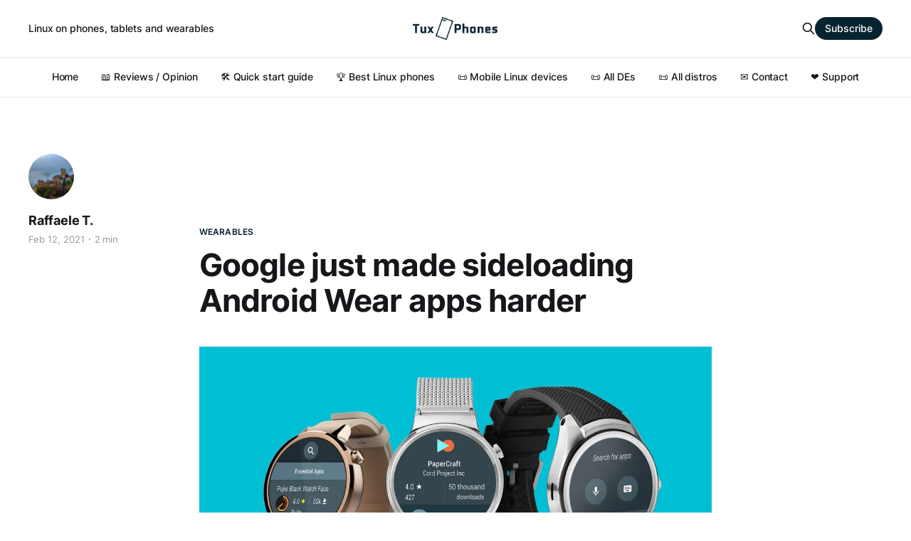

--- FILE ---
content_type: text/html; charset=utf-8
request_url: https://tuxphones.com/android-wear-to-be-locked-in/
body_size: 7432
content:
<!DOCTYPE html>
<html lang="en">

<head>
    <meta charset="utf-8">
    <meta name="viewport" content="width=device-width, initial-scale=1">
    <title>Google just made sideloading Android Wear apps harder</title>
    <link rel="stylesheet" href="/assets/built/screen.css?v=ce594a48c3">

    <link rel="icon" href="https://tuxphones.com/content/images/size/w256h256/2021/06/rect823-6-4-2.png" type="image/png">
    <link rel="canonical" href="https://tuxphones.com/android-wear-to-be-locked-in/">
    <meta name="referrer" content="no-referrer-when-downgrade">
    
    <meta property="og:site_name" content="TuxPhones - Linux phones, tablets and portable devices">
    <meta property="og:type" content="article">
    <meta property="og:title" content="Google just made sideloading Android Wear apps harder">
    <meta property="og:description" content="Android Wear smartwatches are an extremely common breed of wearables. Being full
of features and comparatively cheap, it is increasingly common to spot them on
people&#x27;s wrists. While the OS is far from flawless, partly due to the heavy
Java-based software stack, bringing to usually lower the standby time than">
    <meta property="og:url" content="https://tuxphones.com/android-wear-to-be-locked-in/">
    <meta property="og:image" content="https://tuxphones.com/content/images/2021/02/goodle-android-wear-2.0.jpg">
    <meta property="article:published_time" content="2021-02-12T18:03:56.000Z">
    <meta property="article:modified_time" content="2021-02-12T20:49:31.000Z">
    <meta property="article:tag" content="Wearables">
    <meta property="article:tag" content="Linux on Android smartphones">
    <meta property="article:tag" content="Smartwatch">
    
    <meta name="twitter:card" content="summary_large_image">
    <meta name="twitter:title" content="Google just made sideloading Android Wear apps harder">
    <meta name="twitter:description" content="Android Wear smartwatches are an extremely common breed of wearables. Being full
of features and comparatively cheap, it is increasingly common to spot them on
people&#x27;s wrists. While the OS is far from flawless, partly due to the heavy
Java-based software stack, bringing to usually lower the standby time than">
    <meta name="twitter:url" content="https://tuxphones.com/android-wear-to-be-locked-in/">
    <meta name="twitter:image" content="https://tuxphones.com/content/images/2021/02/goodle-android-wear-2.0.jpg">
    <meta name="twitter:label1" content="Written by">
    <meta name="twitter:data1" content="Raffaele T.">
    <meta name="twitter:label2" content="Filed under">
    <meta name="twitter:data2" content="Wearables, Linux on Android smartphones, Smartwatch">
    <meta name="twitter:site" content="@tuxphones">
    <meta property="og:image:width" content="1200">
    <meta property="og:image:height" content="630">
    
    <script type="application/ld+json">
{
    "@context": "https://schema.org",
    "@type": "Article",
    "publisher": {
        "@type": "Organization",
        "name": "TuxPhones - Linux phones, tablets and portable devices",
        "url": "https://tuxphones.com/",
        "logo": {
            "@type": "ImageObject",
            "url": "https://tuxphones.com/content/images/2022/09/tuxphones1-horizontal-banner-dark.png"
        }
    },
    "author": {
        "@type": "Person",
        "name": "Raffaele T.",
        "image": {
            "@type": "ImageObject",
            "url": "https://tuxphones.com/content/images/2022/07/me.webp",
            "width": 288,
            "height": 288
        },
        "url": "https://tuxphones.com/author/r/",
        "sameAs": []
    },
    "headline": "Google just made sideloading Android Wear apps harder",
    "url": "https://tuxphones.com/android-wear-to-be-locked-in/",
    "datePublished": "2021-02-12T18:03:56.000Z",
    "dateModified": "2021-02-12T20:49:31.000Z",
    "image": {
        "@type": "ImageObject",
        "url": "https://tuxphones.com/content/images/2021/02/goodle-android-wear-2.0.jpg",
        "width": 1200,
        "height": 630
    },
    "keywords": "Wearables, Linux on Android smartphones, Smartwatch",
    "description": "Android Wear smartwatches are an extremely common breed of wearables. Being full\nof features and comparatively cheap, it is increasingly common to spot them on\npeople&#x27;s wrists. While the OS is far from flawless, partly due to the heavy\nJava-based software stack, bringing to usually lower the standby time than most\nproprietary competitors, and partly due to the somewhat lacking user experience,\nthese devices have been very popular among developers, since porting Android\napplications to watches ha",
    "mainEntityOfPage": "https://tuxphones.com/android-wear-to-be-locked-in/"
}
    </script>

    <meta name="generator" content="Ghost 5.75">
    <link rel="alternate" type="application/rss+xml" title="TuxPhones - Linux phones, tablets and portable devices" href="https://tuxphones.com/rss/">
    <script defer src="https://cdn.jsdelivr.net/ghost/portal@~2.36/umd/portal.min.js" data-i18n="false" data-ghost="https://tuxphones.com/" data-key="7544557fafae592ac352c3518d" data-api="https://tuxphones.com/ghost/api/content/" crossorigin="anonymous"></script><style id="gh-members-styles">.gh-post-upgrade-cta-content,
.gh-post-upgrade-cta {
    display: flex;
    flex-direction: column;
    align-items: center;
    font-family: -apple-system, BlinkMacSystemFont, 'Segoe UI', Roboto, Oxygen, Ubuntu, Cantarell, 'Open Sans', 'Helvetica Neue', sans-serif;
    text-align: center;
    width: 100%;
    color: #ffffff;
    font-size: 16px;
}

.gh-post-upgrade-cta-content {
    border-radius: 8px;
    padding: 40px 4vw;
}

.gh-post-upgrade-cta h2 {
    color: #ffffff;
    font-size: 28px;
    letter-spacing: -0.2px;
    margin: 0;
    padding: 0;
}

.gh-post-upgrade-cta p {
    margin: 20px 0 0;
    padding: 0;
}

.gh-post-upgrade-cta small {
    font-size: 16px;
    letter-spacing: -0.2px;
}

.gh-post-upgrade-cta a {
    color: #ffffff;
    cursor: pointer;
    font-weight: 500;
    box-shadow: none;
    text-decoration: underline;
}

.gh-post-upgrade-cta a:hover {
    color: #ffffff;
    opacity: 0.8;
    box-shadow: none;
    text-decoration: underline;
}

.gh-post-upgrade-cta a.gh-btn {
    display: block;
    background: #ffffff;
    text-decoration: none;
    margin: 28px 0 0;
    padding: 8px 18px;
    border-radius: 4px;
    font-size: 16px;
    font-weight: 600;
}

.gh-post-upgrade-cta a.gh-btn:hover {
    opacity: 0.92;
}</style>
    <script defer src="https://cdn.jsdelivr.net/ghost/sodo-search@~1.1/umd/sodo-search.min.js" data-key="7544557fafae592ac352c3518d" data-styles="https://cdn.jsdelivr.net/ghost/sodo-search@~1.1/umd/main.css" data-sodo-search="https://tuxphones.com/" crossorigin="anonymous"></script>
    
    <link href="https://tuxphones.com/webmentions/receive/" rel="webmention">
    <script defer src="/public/cards.min.js?v=ce594a48c3"></script>
    <link rel="stylesheet" type="text/css" href="/public/cards.min.css?v=ce594a48c3">
    <script defer src="/public/comment-counts.min.js?v=ce594a48c3" data-ghost-comments-counts-api="https://tuxphones.com/members/api/comments/counts/"></script>
    <script defer src="/public/member-attribution.min.js?v=ce594a48c3"></script>
    <!-- google verification code -->
<meta name="google-site-verification" content="SQNFjLlJsdboylqWuxb6O5YgPqYn8sAI_YyKr4m5PRs" />
<meta name="nano" content="nano_16x9cqkb1b375cc78ihuiy3npwac1smk6qpid18hhfrt55swsyj1dkw1z9i6"/>

<link rel="me" href="https://fosstodon.org/@tuxdevices" />

<!-- casper customization -->
<style>
    .site-logo {
        max-height: 100px;
    }
    .site-description {
        font-size: 1.5em;
    }
    .comments-button {
        font-family: monospace;
    	background-color: #00ba00;
    	padding: 12px;
    	color: #fff !important;
    	font-weight: 800;
   		font-variant: all-small-caps;
    	letter-spacing: 0.03em;
    	border-radius: 8px;
    }
</style>

<script async src="https://media.ethicalads.io/media/client/ethicalads.min.js"></script>
<style>:root {--ghost-accent-color: #082330;}</style>
</head>

<body class="post-template tag-wearables tag-linux-on-android-smartphones tag-smartwatch is-head-b--a_n has-serif-body">
    <div class="gh-site">
        <header id="gh-head" class="gh-head gh-outer">
            <div class="gh-head-inner gh-inner">
                    <a class="gh-head-description" href="https://tuxphones.com">Linux on phones, tablets and wearables</a>

                <div class="gh-head-brand">
                    <div class="gh-head-brand-wrapper">
                        <a class="gh-head-logo" href="https://tuxphones.com">
                                <img src="https://tuxphones.com/content/images/2022/09/tuxphones1-horizontal-banner-dark.png" alt="TuxPhones - Linux phones, tablets and portable devices">

                        </a>
                    </div>
                    <button class="gh-search gh-icon-btn" data-ghost-search><svg xmlns="http://www.w3.org/2000/svg" fill="none" viewBox="0 0 24 24" stroke="currentColor" stroke-width="2" width="20" height="20"><path stroke-linecap="round" stroke-linejoin="round" d="M21 21l-6-6m2-5a7 7 0 11-14 0 7 7 0 0114 0z"></path></svg></button>
                    <button class="gh-burger"></button>
                </div>

                <nav class="gh-head-menu">
                    <ul class="nav">
    <li class="nav-home"><a href="https://tuxphones.com/">Home</a></li>
    <li class="nav-reviews-opinion"><a href="https://tuxphones.com/tag/opinion/">📖 Reviews / Opinion</a></li>
    <li class="nav-quick-start-guide"><a href="https://tuxphones.com/2019-everything-running-linux-smartphone-guide/">🛠️ Quick start guide</a></li>
    <li class="nav-best-linux-phones"><a href="https://tuxphones.com/best-linux-phones-buying-guide-2022/">🏆️ Best Linux phones</a></li>
    <li class="nav-mobile-linux-devices"><a href="https://tuxphones.com/list-linux-mobile-devices/">📜️ Mobile Linux devices</a></li>
    <li class="nav-all-des"><a href="https://tuxphones.com/mobile-linux-phone-desktop-environments-de-comparison-interfaces/">📜️ All DEs</a></li>
    <li class="nav-all-distros"><a href="https://tuxphones.com/all-linux-distributions-for-smartphones/">📜️ All distros</a></li>
    <li class="nav-contact"><a href="mailto:tuxphones@protonmail.com">✉️ Contact</a></li>
    <li class="nav-support"><a href="https://tuxphones.com/support/">❤️ Support</a></li>
</ul>

                </nav>

                <div class="gh-head-actions">
                    <button class="gh-search gh-icon-btn" data-ghost-search><svg xmlns="http://www.w3.org/2000/svg" fill="none" viewBox="0 0 24 24" stroke="currentColor" stroke-width="2" width="20" height="20"><path stroke-linecap="round" stroke-linejoin="round" d="M21 21l-6-6m2-5a7 7 0 11-14 0 7 7 0 0114 0z"></path></svg></button>
                        <a class="gh-head-btn gh-btn gh-primary-btn" href="#/portal/signup" data-portal="signup">Subscribe</a>
                </div>
            </div>
        </header>




        
<main class="gh-main">
        <article class="gh-article post tag-wearables tag-linux-on-android-smartphones tag-smartwatch">

            <header class="gh-article-header gh-canvas">
<center style="min-height: 100px">
    <div data-ea-publisher="tuxphonescom" data-ea-type="text" id="top-text-banner" data-ea-keywords="linux|privacy|arm|smartphone|repair|sustainability|librem|pinephone|pro"></div>
</center>


                    <a class="gh-article-tag" href="https://tuxphones.com/tag/wearables/">Wearables</a>

                <h1 class="gh-article-title">Google just made sideloading Android Wear apps harder</h1>

                    <aside class="gh-article-sidebar">
            <figure class="gh-author-image">
                    <img src="https://tuxphones.com/content/images/2022/07/me.webp" alt="Raffaele T.">
            </figure>

            <h4 class="gh-author-name">
                <a href="/author/r/">Raffaele T.</a>
            </h4>

        <div class="gh-article-meta">
            <div class="gh-article-meta-inner">
                <time class="gh-article-date" datetime="2021-02-12">Feb 12, 2021</time>
                    <span class="gh-article-meta-sep"></span>
                    <span class="gh-article-length">2 min</span>
            </div>
        </div>
    </aside>


                    <figure class="gh-article-image">
        <img
            srcset="/content/images/size/w300/2021/02/goodle-android-wear-2.0.jpg 300w,
                    /content/images/size/w720/2021/02/goodle-android-wear-2.0.jpg 720w,
                    /content/images/size/w960/2021/02/goodle-android-wear-2.0.jpg 960w,
                    /content/images/size/w1200/2021/02/goodle-android-wear-2.0.jpg 1200w,
                    /content/images/size/w2000/2021/02/goodle-android-wear-2.0.jpg 2000w"
            sizes="(max-width: 1200px) 100vw, 1200px"
            src="/content/images/size/w1200/2021/02/goodle-android-wear-2.0.jpg"
            alt="Google just made sideloading Android Wear apps harder"
        >
    </figure>
            </header>

            <section class="gh-content gh-canvas">
                <p>Android Wear smartwatches are an extremely common breed of wearables. Being full of features and comparatively cheap, it is increasingly common to spot them on people's wrists. While the OS is far from flawless, partly due to the heavy Java-based software stack, bringing to usually lower the standby time than most proprietary competitors, and partly due to the somewhat lacking user experience, these devices have been very popular among developers, since porting Android applications to watches has been made overall easy by the many shared libraries and SDKs.</p><p>However, if the OS has been so far relatively open to custom applications, in the last days Google seemed to take some steps on Apple's route, preventing the already enable-only option to "sideload" applications coming from outside the Google Play Store on these devices. As Android Police reports:</p><blockquote>According to an email Google is sending out to Wear OS developers, sideloading apps that aren't available on the Play Store is about to get a lot more complicated starting March 10. You'll no longer be able to sideload apps from your phone via the <em><em>Play Store -&gt; Apps on your phone</em></em> section on watches, making it next to impossible to add unapproved apps to your watch without turning to tools meant for developers, like the Android Debug Bridge (ADB).</blockquote><p>In other words, it will need experienced users (or some custom GUI for this ADB task) to sideload applications, and it is still unknown how far Google will follow this approach. Locking the OS entirely from of signed developer apps would be surprising. </p><figure class="kg-card kg-image-card kg-card-hascaption"><img src="https://tuxphones.com/content/images/2021/02/image-4.png" class="kg-image" alt loading="lazy" width="1007" height="1031" srcset="https://tuxphones.com/content/images/size/w600/2021/02/image-4.png 600w, https://tuxphones.com/content/images/size/w1000/2021/02/image-4.png 1000w, https://tuxphones.com/content/images/2021/02/image-4.png 1007w" sizes="(min-width: 720px) 720px"><figcaption>Some <em>Asteroid</em> and <em>postmarketOS</em>-supported watches in <a href="https://many.tuxphones.com/?ref=tuxphones.com">our search engine</a></figcaption></figure><p>While Android watches tend to follow the same curve of obsolescence of hardware-equivalent phones, open source projects like the <em>AsteroidOS </em>lightweight Linux UI are specifically designed to extend the lifespan of these devices. PostmarketOS also supports a small fraction of the consumer watch market, although no watch-friendly UIs are available in it yet. In fact, AsteroidOS even offers a companion app (<em>Telescope</em>) for Ubuntu Touch smartwatches, closing the gap between these two kinds of Linux mobile devices.</p><p>The good news is, several Android Wear devices are based on phone-like Qualcomm (2xx or 4xx) or Mediatek chips and support bootloader unlocking. The exceptions to this rule usually belong to the <a href="https://asteroidos.org/wiki/porting-status/?ref=tuxphones.com">several "<em>fashion</em>" Wear watches</a> (e.g. some models from Skagen, Fossil, Louis Vuitton, Michael Kors etc.) which do not have any hardware pins for obtaining a debug shell. Some other watches do, but without offering any possibilities of bootloader unlocking.</p><figure class="kg-card kg-embed-card"><blockquote class="twitter-tweet" data-width="550"><p lang="en" dir="ltr">Initial support of AsteroidOS for the Ticwatch E &amp; S. Contributions welcome! <a href="https://t.co/94ZaOj8dzm?ref=tuxphones.com">pic.twitter.com/94ZaOj8dzm</a></p>&mdash; AsteroidOS (@AsteroidOS) <a href="https://twitter.com/AsteroidOS/status/1124664345944887297?ref_src=twsrc%5Etfw&ref=tuxphones.com">May 4, 2019</a></blockquote>
<script async src="https://platform.twitter.com/widgets.js" charset="utf-8"></script>
</figure><p></p><p>Via: <a href="https://www.androidpolice.com/2021/02/12/wear-os-is-making-app-sideloading-much-more-difficult/?ref=tuxphones.com">Android Police</a>, Twitter/<a href="https://twitter.com/liliputingnews/status/1360273356810051586?ref=tuxphones.com">Liliputing</a></p>
            </section>

        </article>

                <div class="gh-read-next gh-canvas">
                <section class="gh-pagehead">
                    <h4 class="gh-pagehead-title">Read next</h4>
                </section>

                <div class="gh-topic gh-topic-grid">
                    <div class="gh-topic-content">
                            <article class="gh-card post">
    <a class="gh-card-link" href="/linux-mobile-devices-are-not-inherently-secure/">
            <figure class="gh-card-image">
                <img
                    srcset="/content/images/size/w300/2023/01/postmarketos-fde-disk-encryption-osk-sdl.jpeg 300w,
                            /content/images/size/w720/2023/01/postmarketos-fde-disk-encryption-osk-sdl.jpeg 720w,
                            /content/images/size/w960/2023/01/postmarketos-fde-disk-encryption-osk-sdl.jpeg 960w,
                            /content/images/size/w1200/2023/01/postmarketos-fde-disk-encryption-osk-sdl.jpeg 1200w,
                            /content/images/size/w2000/2023/01/postmarketos-fde-disk-encryption-osk-sdl.jpeg 2000w"
                    sizes="(max-width: 1200px) 100vw, 1200px"
                    src="/content/images/size/w720/2023/01/postmarketos-fde-disk-encryption-osk-sdl.jpeg"
                    alt="Linux phones are not automatically secure"
                >
            </figure>

        <div class="gh-card-wrapper">
            <header class="gh-card-header">
                <h3 class="gh-card-title">Linux phones are not automatically secure</h3>
            </header>

                    <div class="gh-card-excerpt">A common point in the Linux community is that escaping the walled garden of ecosystems like Android or iOS is already a means to higher security. Having no contact with Google or Apple servers ever again, nor cloud providers ever snooping on your private files or contacts again is a</div>

            <footer class="gh-card-footer">
                <span class="gh-card-author">Raffaele T., Caleb Connolly</span>
                <time class="gh-card-date" datetime="2023-01-25">Jan 25, 2023</time>
                    <script
    data-ghost-comment-count="6326f7b877b5c54bec4211d9"
    data-ghost-comment-count-empty=""
    data-ghost-comment-count-singular="comment"
    data-ghost-comment-count-plural="comments"
    data-ghost-comment-count-tag="span"
    data-ghost-comment-count-class-name="gh-card-comments"
    data-ghost-comment-count-autowrap="true"
>
</script>
            </footer>
        </div>
    </a>
</article>                            <article class="gh-card post">
    <a class="gh-card-link" href="/purism-librem-5-linux-phone-auto-camera-millipixels-app-photo-video-recording/">
            <figure class="gh-card-image">
                <img
                    srcset="/content/images/size/w300/2023/01/librem-5-camera-lol.png 300w,
                            /content/images/size/w720/2023/01/librem-5-camera-lol.png 720w,
                            /content/images/size/w960/2023/01/librem-5-camera-lol.png 960w,
                            /content/images/size/w1200/2023/01/librem-5-camera-lol.png 1200w,
                            /content/images/size/w2000/2023/01/librem-5-camera-lol.png 2000w"
                    sizes="(max-width: 1200px) 100vw, 1200px"
                    src="/content/images/size/w720/2023/01/librem-5-camera-lol.png"
                    alt="Purism Librem 5 receives major camera update, video recording capabilities"
                >
            </figure>

        <div class="gh-card-wrapper">
            <header class="gh-card-header">
                <h3 class="gh-card-title">Purism Librem 5 receives major camera update, video recording capabilities</h3>
            </header>

                    <div class="gh-card-excerpt">As we tend to mention often, cameras are one of the areas where Linux phones are often seen as lacking behind their Android alternatives. This is partly due to extreme fragmentation of sensor drivers, with most mainlined devices not having any kind of Linux camera support, and just partly due</div>

            <footer class="gh-card-footer">
                <span class="gh-card-author">Raffaele T.</span>
                <time class="gh-card-date" datetime="2023-01-02">Jan 2, 2023</time>
                    <script
    data-ghost-comment-count="63b33c725ac36f7fd6690a48"
    data-ghost-comment-count-empty=""
    data-ghost-comment-count-singular="comment"
    data-ghost-comment-count-plural="comments"
    data-ghost-comment-count-tag="span"
    data-ghost-comment-count-class-name="gh-card-comments"
    data-ghost-comment-count-autowrap="true"
>
</script>
            </footer>
        </div>
    </a>
</article>                            <article class="gh-card post">
    <a class="gh-card-link" href="/pinetab2-rk3586-linux-tablet-juno-tablet-fydetab-duo/">
            <figure class="gh-card-image">
                <img
                    srcset="/content/images/size/w300/2022/12/pinetab2-juno-tablet-fydetab-linux-tablets.jpg 300w,
                            /content/images/size/w720/2022/12/pinetab2-juno-tablet-fydetab-linux-tablets.jpg 720w,
                            /content/images/size/w960/2022/12/pinetab2-juno-tablet-fydetab-linux-tablets.jpg 960w,
                            /content/images/size/w1200/2022/12/pinetab2-juno-tablet-fydetab-linux-tablets.jpg 1200w,
                            /content/images/size/w2000/2022/12/pinetab2-juno-tablet-fydetab-linux-tablets.jpg 2000w"
                    sizes="(max-width: 1200px) 100vw, 1200px"
                    src="/content/images/size/w720/2022/12/pinetab2-juno-tablet-fydetab-linux-tablets.jpg"
                    alt="Three new Linux tablets"
                >
            </figure>

        <div class="gh-card-wrapper">
            <header class="gh-card-header">
                <h3 class="gh-card-title">Three new Linux tablets</h3>
            </header>

                    <div class="gh-card-excerpt">In their December update, Pine64 announced the PineTab2, which is the successor to their PineTab from 2018. As a major change, the PineTab2 upgrades the slow A53-based A64 SoC with an A55-based Rockchip RK3566, the same chip that was used for the Quartz64, and that helped to mainline this chip</div>

            <footer class="gh-card-footer">
                <span class="gh-card-author">Raffaele T.</span>
                <time class="gh-card-date" datetime="2022-12-19">Dec 19, 2022</time>
                    <script
    data-ghost-comment-count="639f0b661de3ac21605ba81d"
    data-ghost-comment-count-empty=""
    data-ghost-comment-count-singular="comment"
    data-ghost-comment-count-plural="comments"
    data-ghost-comment-count-tag="span"
    data-ghost-comment-count-class-name="gh-card-comments"
    data-ghost-comment-count-autowrap="true"
>
</script>
            </footer>
        </div>
    </a>
</article>                    </div>
                </div>
            </div>

                <div class="gh-comments gh-read-next gh-canvas">
            <!--div id="commento"></div>
            <script defer src="https://comments.tuxphones.com/js/commento.js"></script-->

            <section class="gh-pagehead">
                <h4 class="gh-pagehead-title">Comments (<script
    data-ghost-comment-count="62b252f64b1b8c132e87da7e"
    data-ghost-comment-count-empty="0"
    data-ghost-comment-count-singular=""
    data-ghost-comment-count-plural=""
    data-ghost-comment-count-tag="span"
    data-ghost-comment-count-class-name=""
    data-ghost-comment-count-autowrap="true"
>
</script>)</h3>
            </section>
            
        <script defer src="https://cdn.jsdelivr.net/ghost/comments-ui@~0.13/umd/comments-ui.min.js" data-ghost-comments="https://tuxphones.com/" data-api="https://tuxphones.com/ghost/api/content/" data-admin="https://tuxphones.com/ghost/" data-key="7544557fafae592ac352c3518d" data-title="" data-count="false" data-post-id="62b252f64b1b8c132e87da7e" data-color-scheme="auto" data-avatar-saturation="60" data-accent-color="#082330" data-comments-enabled="all" data-publication="TuxPhones - Linux phones, tablets and portable devices" crossorigin="anonymous"></script>
    
        </div>

</main>


        <footer class="gh-foot gh-outer">
            <div class="gh-foot-inner gh-inner">
                    <section class="gh-subscribe">
                            <h3 class="gh-subscribe-title">Subscribe to TuxPhones - Linux phones, tablets and portable devices</h3>

                                <div class="gh-subscribe-description">Don&#x27;t miss out on the latest news</div>

                            <button class="gh-subscribe-btn gh-btn" data-portal="signup"><svg width="20" height="20" viewBox="0 0 20 20" fill="none" stroke="currentColor" xmlns="http://www.w3.org/2000/svg">
    <path d="M3.33332 3.33334H16.6667C17.5833 3.33334 18.3333 4.08334 18.3333 5.00001V15C18.3333 15.9167 17.5833 16.6667 16.6667 16.6667H3.33332C2.41666 16.6667 1.66666 15.9167 1.66666 15V5.00001C1.66666 4.08334 2.41666 3.33334 3.33332 3.33334Z" stroke-width="1.5" stroke-linecap="round" stroke-linejoin="round"/>
    <path d="M18.3333 5L9.99999 10.8333L1.66666 5" stroke-width="1.5" stroke-linecap="round" stroke-linejoin="round"/>
</svg> Subscribe now</button>
                    </section>

                <nav class="gh-foot-menu">
                    <ul class="nav">
    <li class="nav-mastodon"><a href="https://fosstodon.org/@tuxdevices">Mastodon</a></li>
    <li class="nav-reddit"><a href="https://reddit.com/r/tuxphones">Reddit</a></li>
    <li class="nav-telegram"><a href="https://t.me/tuxphones">Telegram</a></li>
    <li class="nav-rss"><a href="https://tuxphones.com/rss/">RSS</a></li>
    <li class="nav-twitter"><a href="https://twitter.com/tuxphones">Twitter</a></li>
</ul>

                </nav>

                <div class="gh-copyright">
                        TuxPhones - Linux phones, tablets and portable devices © 2026. Powered by <a href="https://ghost.org/" target="_blank" rel="noopener">Ghost</a>
                </div>
            </div>
        </footer>
    </div>

        <div class="pswp" tabindex="-1" role="dialog" aria-hidden="true">
    <div class="pswp__bg"></div>

    <div class="pswp__scroll-wrap">
        <div class="pswp__container">
            <div class="pswp__item"></div>
            <div class="pswp__item"></div>
            <div class="pswp__item"></div>
        </div>

        <div class="pswp__ui pswp__ui--hidden">
            <div class="pswp__top-bar">
                <div class="pswp__counter"></div>

                <button class="pswp__button pswp__button--close" title="Close (Esc)"></button>
                <button class="pswp__button pswp__button--share" title="Share"></button>
                <button class="pswp__button pswp__button--fs" title="Toggle fullscreen"></button>
                <button class="pswp__button pswp__button--zoom" title="Zoom in/out"></button>

                <div class="pswp__preloader">
                    <div class="pswp__preloader__icn">
                        <div class="pswp__preloader__cut">
                            <div class="pswp__preloader__donut"></div>
                        </div>
                    </div>
                </div>
            </div>

            <div class="pswp__share-modal pswp__share-modal--hidden pswp__single-tap">
                <div class="pswp__share-tooltip"></div>
            </div>

            <button class="pswp__button pswp__button--arrow--left" title="Previous (arrow left)"></button>
            <button class="pswp__button pswp__button--arrow--right" title="Next (arrow right)"></button>

            <div class="pswp__caption">
                <div class="pswp__caption__center"></div>
            </div>
        </div>
    </div>
</div>
    <script src="/assets/built/main.min.js?v=ce594a48c3"></script>

    
</body>

</html>


--- FILE ---
content_type: text/css
request_url: https://tuxphones.com/public/cards.min.css?v=ce594a48c3
body_size: 6610
content:
.kg-audio-card,.kg-audio-card *{box-sizing:border-box}.kg-audio-card{display:flex;width:100%;min-height:96px;border-radius:3px;box-shadow:inset 0 0 0 1px rgba(124,139,154,.25)}.kg-audio-card+.kg-audio-card{margin-top:1em}.kg-audio-thumbnail{display:flex;justify-content:center;align-items:center;width:80px;min-width:80px;margin:8px;background:0 0;object-fit:cover;aspect-ratio:1/1;border-radius:2px}.kg-audio-thumbnail.placeholder{background:var(--ghost-accent-color)}.kg-audio-thumbnail.placeholder svg{width:24px;height:24px;fill:#fff}.kg-audio-player-container{position:relative;display:flex;flex-direction:column;justify-content:space-between;width:100%;--seek-before-width:0%;--volume-before-width:100%;--buffered-width:0%}.kg-audio-title{width:100%;margin:8px 0 0;padding:8px 12px;border:0;font-family:inherit;font-size:1.15em;font-weight:700;line-height:1.15em;background:0 0}.kg-audio-player{display:flex;flex-grow:1;align-items:center;padding:8px 12px}.kg-audio-current-time,.kg-audio-time{font-family:inherit;font-size:.85em;font-weight:500;line-height:1.4em;white-space:nowrap}.kg-audio-current-time{min-width:38px;padding:0 4px}.kg-audio-time{width:56px;color:#ababab}.kg-audio-duration{padding:0 4px}.kg-audio-pause-icon,.kg-audio-play-icon{position:relative;bottom:1px;padding:0 4px 0 0;font-size:0;background:0 0}.kg-audio-hide{display:none!important}.kg-audio-pause-icon svg,.kg-audio-play-icon svg{width:14px;height:14px;fill:currentColor}.kg-audio-seek-slider{flex-grow:1;margin:0 4px}@media (max-width:640px){.kg-audio-seek-slider{display:none}}.kg-audio-playback-rate{min-width:37px;padding:0 4px;font-family:inherit;font-size:.85em;font-weight:600;line-height:1.4em;text-align:left;background:0 0;white-space:nowrap}@media (max-width:640px){.kg-audio-playback-rate{padding-left:8px}}.kg-audio-mute-icon,.kg-audio-unmute-icon{position:relative;bottom:-1px;padding:0 4px;font-size:0;background:0 0}@media (max-width:640px){.kg-audio-mute-icon,.kg-audio-unmute-icon{margin-left:auto}}.kg-audio-mute-icon svg,.kg-audio-unmute-icon svg{width:16px;height:16px;fill:currentColor}.kg-audio-volume-slider{width:80px}@media (max-width:400px){.kg-audio-volume-slider{display:none}}.kg-audio-seek-slider::before,.kg-audio-volume-slider::before{content:"";position:absolute;left:0;width:var(--seek-before-width)!important;height:4px;cursor:pointer;background-color:currentColor;border-radius:2px}.kg-audio-volume-slider::before{width:var(--volume-before-width)!important}.kg-audio-player-container input[type=range]{position:relative;-webkit-appearance:none;background:0 0;height:auto;padding:0;border:0}.kg-audio-player-container input[type=range]:focus,.kg-video-card input[type=range]:focus{outline:0}.kg-audio-player-container input[type=range]::-webkit-slider-thumb{-webkit-appearance:none}.kg-audio-player-container button,.kg-video-card button{display:flex;align-items:center;border:0;cursor:pointer}.kg-audio-player-container input[type=range]::-webkit-slider-runnable-track{width:100%;height:4px;cursor:pointer;background:rgba(124,139,154,.25);border-radius:2px}.kg-audio-player-container input[type=range]::-webkit-slider-thumb{position:relative;box-sizing:content-box;width:13px;height:13px;margin:-5px 0 0;border:0;cursor:pointer;background:#fff;border-radius:50%;box-shadow:0 0 0 1px rgba(0,0,0,.08),0 1px 4px rgba(0,0,0,.24)}.kg-audio-player-container input[type=range]:active::-webkit-slider-thumb{transform:scale(1.2)}.kg-audio-player-container input[type=range]::-moz-range-track{width:100%;height:4px;cursor:pointer;background:rgba(124,139,154,.25);border-radius:2px}.kg-audio-player-container input[type=range]::-moz-range-progress{background:currentColor;border-radius:2px}.kg-audio-player-container input[type=range]::-moz-range-thumb{box-sizing:content-box;width:13px;height:13px;border:0;cursor:pointer;background:#fff;border-radius:50%;box-shadow:0 0 0 1px rgba(0,0,0,.08),0 1px 4px rgba(0,0,0,.24)}.kg-audio-player-container input[type=range]:active::-moz-range-thumb{transform:scale(1.2)}.kg-audio-player-container input[type=range]::-ms-track{width:100%;height:3px;border:solid transparent;color:transparent;cursor:pointer;background:0 0}.kg-audio-player-container input[type=range]::-ms-fill-lower{background:#fff}.kg-audio-player-container input[type=range]::-ms-fill-upper{background:currentColor}.kg-audio-player-container input[type=range]::-ms-thumb{box-sizing:content-box;width:13px;height:13px;border:0;cursor:pointer;background:#fff;border-radius:50%;box-shadow:0 0 0 1px rgba(0,0,0,.08),0 1px 4px rgba(0,0,0,.24)}.kg-audio-player-container input[type=range]:active::-ms-thumb{transform:scale(1.2)}.kg-blockquote-alt{font-size:1.5em;font-style:italic;line-height:1.7em;text-align:center;padding:0 2.5em}@media (max-width:800px){.kg-blockquote-alt{font-size:1.4em;padding-left:2em;padding-right:2em}}@media (max-width:600px){.kg-blockquote-alt{font-size:1.2em;padding-left:1.75em;padding-right:1.75em}}.kg-bookmark-card,.kg-bookmark-card *{box-sizing:border-box}.kg-bookmark-card,.kg-bookmark-publisher{position:relative}.kg-bookmark-card a.kg-bookmark-container,.kg-bookmark-card a.kg-bookmark-container:hover{display:flex;text-decoration:none;border-radius:3px;border:1px solid rgb(124 139 154/25%);overflow:hidden;color:inherit}.kg-bookmark-content{display:flex;flex-direction:column;flex-grow:1;flex-basis:100%;align-items:flex-start;justify-content:flex-start;padding:20px;overflow:hidden}.kg-bookmark-title{font-size:1.5rem;line-height:1.4em;font-weight:600}.kg-bookmark-description{display:-webkit-box;font-size:1.4rem;line-height:1.5em;margin-top:3px;font-weight:400;max-height:44px;overflow-y:hidden;opacity:.7;-webkit-line-clamp:2;-webkit-box-orient:vertical}.kg-bookmark-metadata{display:flex;align-items:center;margin-top:22px;width:100%;font-size:1.4rem;font-weight:500;white-space:nowrap}.kg-bookmark-metadata>:not(img){opacity:.7}.kg-bookmark-icon{width:20px;height:20px;margin-right:6px}.kg-bookmark-author{display:inline}.kg-bookmark-publisher{text-overflow:ellipsis;overflow:hidden;max-width:240px;white-space:nowrap;display:block;line-height:1.65em}.kg-bookmark-metadata>span:nth-of-type(2){font-weight:400}.kg-bookmark-metadata>span:nth-of-type(2):before{content:"•";margin:0 6px}.kg-bookmark-metadata>span:last-of-type{overflow:hidden;text-overflow:ellipsis}.kg-bookmark-thumbnail{position:relative;flex-grow:1;min-width:33%}.kg-bookmark-thumbnail img,.kg-collection-card-img img{position:absolute;width:100%;height:100%;object-fit:cover}.kg-bookmark-thumbnail img{top:0;left:0;border-radius:0 2px 2px 0}.kg-button-card,.kg-button-card *{box-sizing:border-box}.kg-button-card,.kg-button-card a.kg-btn{display:flex;position:static;align-items:center}.kg-button-card{width:100%;justify-content:center}.kg-button-card.kg-align-left{justify-content:flex-start}.kg-button-card a.kg-btn{padding:0 1.2em;height:2.4em;line-height:1em;font-family:-apple-system,BlinkMacSystemFont,"Segoe UI","Roboto","Oxygen","Ubuntu","Cantarell","Fira Sans","Droid Sans","Helvetica Neue",sans-serif;font-size:.95em;font-weight:600;text-decoration:none;border-radius:5px;transition:opacity .2s ease-in-out}.kg-button-card a.kg-btn:hover{opacity:.85}.kg-button-card a.kg-btn-accent{background-color:var(--ghost-accent-color);color:#fff}.kg-callout-card,.kg-callout-card *{box-sizing:border-box}.kg-callout-card{display:flex;padding:1.2em 1.6em;border-radius:3px}.kg-callout-card-grey{background:rgba(124,139,154,.13)}.kg-callout-card-white{background:0 0;box-shadow:inset 0 0 0 1px rgba(124,139,154,.25)}.kg-callout-card-blue{background:rgba(33,172,232,.12)}.kg-callout-card-green{background:rgba(52,183,67,.12)}.kg-callout-card-yellow{background:rgba(240,165,15,.13)}.kg-callout-card-red{background:rgba(209,46,46,.11)}.kg-callout-card-pink{background:rgba(225,71,174,.11)}.kg-callout-card-purple{background:rgba(135,85,236,.12)}.kg-callout-card-accent{background:var(--ghost-accent-color);color:#fff}.kg-callout-card.kg-callout-card-accent a{color:#fff;text-decoration:underline}.kg-callout-card div.kg-callout-emoji{padding-right:.8em;line-height:1.25em;font-size:1.15em}.kg-callout-card div.kg-callout-text{font-size:.95em;line-height:1.5em}.kg-callout-card+.kg-callout-card{margin-top:1em}.kg-collection-card{width:100%;margin-top:6vmin}.kg-collection-card+*{margin-top:6vmin}.kg-collection-card-title{margin:.8rem 0 1.6rem;font-size:1.5rem;font-weight:700;text-transform:uppercase}a.kg-collection-card-post-wrapper{text-decoration:none;color:var(--text-color)}a.kg-collection-card-post-wrapper:hover{opacity:1}.kg-collection-card-post{display:flex;gap:3.2rem}.kg-collection-card-img{position:relative;aspect-ratio:3/2}.kg-collection-card-img img{inset:0}a.kg-collection-card-post-wrapper:hover img{opacity:.92;transition:all .2s ease}.kg-collection-card-content{display:flex;flex-direction:column;font-size:1.6rem}h2.kg-collection-card-post-title,p.kg-collection-card-post-excerpt{overflow:hidden;display:-webkit-box;-webkit-box-orient:vertical;-webkit-line-clamp:2}h2.kg-collection-card-post-title{margin:0;font-size:2.4rem}p.kg-collection-card-post-excerpt{margin-top:1.2rem;line-height:1.4}.kg-collection-card-post-meta{display:flex;opacity:.5;margin-top:1.2rem;font-size:1.3rem;font-weight:500}.kg-collection-card-list{display:flex;flex-direction:column;gap:3.2rem}@media (max-width:767px){.kg-collection-card-list .kg-collection-card-post{flex-direction:column}}.kg-collection-card-list .kg-collection-card-img{flex:0 0 30%}.kg-collection-card-grid{display:grid;grid-template-columns:repeat(1,minmax(0,1fr));gap:2.4rem}@media (min-width:640px){.kg-collection-card-grid:not(.columns-1){grid-template-columns:repeat(2,minmax(0,1fr))}}@media (min-width:1024px){.kg-collection-card-grid:not(.columns-1):not(.columns-2){grid-template-columns:repeat(3,minmax(0,1fr));gap:3.2rem}.kg-collection-card-grid.columns-1{gap:4.8rem}.kg-collection-card-grid.columns-2{gap:4rem}}@media (min-width:1280px){.kg-collection-card-grid:not(.columns-1):not(.columns-2):not(.columns-3){grid-template-columns:repeat(4,minmax(0,1fr))}}.kg-collection-card-grid .kg-collection-card-post{flex-direction:column;gap:1.2rem}@media (min-width:1024px){.kg-collection-card-grid.columns-1 .kg-collection-card-post{gap:2rem}.kg-collection-card-grid.columns-2 .kg-collection-card-post{gap:1.6rem}}.kg-collection-card-grid.columns-1 .kg-collection-card-img,.kg-collection-card-grid.columns-2 .kg-collection-card-img{aspect-ratio:16/9}.kg-collection-card-grid .kg-collection-card-content{font-size:1.5rem}@media (min-width:640px){.kg-collection-card-grid .kg-collection-card-content{font-size:1.6rem}}@media (min-width:1024px){.kg-collection-card-grid.columns-1 .kg-collection-card-content{font-size:1.8rem}.kg-collection-card-grid.columns-3 .kg-collection-card-content,.kg-collection-card-grid.columns-4 .kg-collection-card-content{font-size:1.5rem}}.kg-collection-card-grid h2.kg-collection-card-post-title{font-size:1.7rem}.kg-collection-card-grid .kg-collection-card-post-meta{font-size:1.25rem}@media (min-width:640px){.kg-collection-card-grid h2.kg-collection-card-post-title{font-size:1.9rem}.kg-collection-card-grid.columns-1 h2.kg-collection-card-post-title{font-size:2.4rem}.kg-collection-card-grid:not(.columns-3):not(.columns-4) .kg-collection-card-post-meta{font-size:1.3rem}}@media (min-width:1024px){.kg-collection-card-grid.columns-1 h2.kg-collection-card-post-title{font-size:3.6rem}.kg-collection-card-grid.columns-2 h2.kg-collection-card-post-title{font-size:2.4rem}.kg-collection-card-grid.columns-1 .kg-collection-card-post-meta{font-size:1.4rem}}@media (min-width:1280px){.kg-collection-card-grid.columns-4 h2.kg-collection-card-post-title{font-size:1.7rem}}.kg-file-card,.kg-file-card *{box-sizing:border-box}.kg-file-card{display:flex}.kg-file-card a.kg-file-card-container{display:flex;align-items:stretch;justify-content:space-between;color:inherit;padding:6px;min-height:92px;border:1px solid rgb(124 139 154/25%);border-radius:3px;transition:all ease-in-out .35s;text-decoration:none;width:100%}.kg-file-card a.kg-file-card-container:hover{border:1px solid rgb(124 139 154/35%)}.kg-file-card-contents{display:flex;flex-direction:column;justify-content:space-between;margin:4px 8px;width:100%}.kg-file-card-title{font-size:1.15em;font-weight:700;line-height:1.3em}.kg-file-card-caption{font-size:.95em;line-height:1.3em;opacity:.6}.kg-file-card-title+.kg-file-card-caption{margin-top:-3px}.kg-file-card-metadata{display:inline;font-size:.825em;line-height:1.3em;margin-top:2px}.kg-file-card-filename{display:inline;font-weight:500}.kg-file-card-filesize{display:inline-block;font-size:.925em;opacity:.6}.kg-file-card-filesize:before{display:inline-block;content:"•";margin-right:4px}.kg-file-card-icon{position:relative;display:flex;align-items:center;justify-content:center;width:80px;min-width:80px;height:100%}.kg-file-card-icon:before{position:absolute;display:block;content:"";top:0;left:0;right:0;bottom:0;background:currentColor;opacity:.06;transition:opacity ease-in-out .35s;border-radius:2px}.kg-file-card a.kg-file-card-container:hover .kg-file-card-icon:before{opacity:.08}.kg-file-card-icon svg{width:24px;height:24px;color:var(--ghost-accent-color)}.kg-file-card-medium a.kg-file-card-container{min-height:72px}.kg-file-card-medium .kg-file-card-caption{opacity:1;font-weight:500}.kg-file-card-small a.kg-file-card-container{align-items:center;min-height:52px}.kg-file-card-small .kg-file-card-metadata{font-size:1em;margin-top:0}.kg-file-card-small .kg-file-card-icon svg{width:20px;height:20px}.kg-file-card+.kg-file-card{margin-top:1em}.kg-gallery-card,.kg-gallery-card *{box-sizing:border-box}.kg-gallery-card,.kg-image-card{--gap:1.2rem}.kg-gallery-card:not(.kg-card-hascaption)+.kg-gallery-card,.kg-gallery-card:not(.kg-card-hascaption)+.kg-image-card,.kg-image-card:not(.kg-card-hascaption)+.kg-gallery-card,.kg-image-card:not(.kg-card-hascaption)+.kg-image-card{margin-top:var(--gap)}.kg-gallery-container{position:relative}.kg-gallery-row{display:flex;flex-direction:row;justify-content:center}.kg-gallery-image img{display:block;margin:0;width:100%;height:100%}.kg-gallery-row:not(:first-of-type){margin:var(--gap)0 0}.kg-gallery-image:not(:first-of-type){margin:0 0 0 var(--gap)}@media (max-width:600px){.kg-gallery-card,.kg-image-card{--gap:0.6rem}}.kg-header-card,.kg-header-card *{box-sizing:border-box}.kg-header-card{padding:12vmin 4em;min-height:60vh;display:flex;flex-direction:column;align-items:center;justify-content:center;text-align:center}.kg-header-card.kg-size-small{padding-top:14vmin;padding-bottom:14vmin;min-height:40vh}.kg-header-card.kg-size-large{padding-top:18vmin;padding-bottom:18vmin;min-height:80vh}.kg-header-card.kg-align-left{text-align:left;align-items:flex-start}.kg-header-card.kg-style-dark{background:#151515;color:#fff}.kg-header-card.kg-style-light{background-color:#fafafa}.kg-header-card.kg-style-accent,.kg-header-card.kg-style-accent.kg-v2{background-color:var(--ghost-accent-color)}.kg-header-card.kg-style-image{position:relative;background-color:#e7e7e7;background-size:cover;background-position:center}.kg-header-card.kg-style-image::before{position:absolute;display:block;content:"";top:0;right:0;bottom:0;left:0;background:linear-gradient(0deg,transparent,rgba(0,0,0,.2))}.kg-header-card h2.kg-header-card-header{font-size:5em;font-weight:700;line-height:1.1em;letter-spacing:-.01em;margin:0}.kg-header-card h2.kg-header-card-header strong{font-weight:800}.kg-header-card.kg-size-small h2.kg-header-card-header{font-size:4em}.kg-header-card.kg-size-large h2.kg-header-card-header{font-size:6em}.kg-header-card h3.kg-header-card-subheader{font-size:1.5em;font-weight:500;line-height:1.4em;margin:0;max-width:40em}.kg-header-card h2+h3.kg-header-card-subheader{margin:.35em 0 0}.kg-header-card .kg-header-card-subheading strong,.kg-header-card h3.kg-header-card-subheader strong,.kg-signup-card .kg-signup-card-subheading strong{font-weight:600}.kg-header-card.kg-size-small h3.kg-header-card-subheader{font-size:1.25em}.kg-header-card.kg-size-large h3.kg-header-card-subheader{font-size:1.75em}.kg-header-card:not(.kg-style-light) h2.kg-header-card-header,.kg-header-card:not(.kg-style-light) h3.kg-header-card-subheader{color:#fff}.kg-header-card.kg-style-accent h3.kg-header-card-subheader,.kg-header-card.kg-style-image h3.kg-header-card-subheader,.kg-product-card-rating-active.kg-product-card-rating-star svg{opacity:1}.kg-header-card.kg-style-image a.kg-header-card-button,.kg-header-card.kg-style-image h2.kg-header-card-header,.kg-header-card.kg-style-image h3.kg-header-card-subheader{z-index:999}.kg-header-card h2.kg-header-card-header a,.kg-header-card h3.kg-header-card-subheader a{color:var(--ghost-accent-color)}.kg-header-card.kg-style-accent h2.kg-header-card-header a,.kg-header-card.kg-style-accent h3.kg-header-card-subheader a,.kg-header-card.kg-style-image h2.kg-header-card-header a,.kg-header-card.kg-style-image h3.kg-header-card-subheader a{color:#fff}.kg-header-card a.kg-header-card-button{display:flex;position:static;align-items:center;fill:#fff;background:#fff;border-radius:3px;outline:0;font-family:-apple-system,BlinkMacSystemFont,"Segoe UI","Roboto","Oxygen","Ubuntu","Cantarell","Fira Sans","Droid Sans","Helvetica Neue",sans-serif;font-size:1.05em;font-weight:600;line-height:1em;text-align:center;text-decoration:none;letter-spacing:.2px;white-space:nowrap;text-overflow:ellipsis;color:#151515;height:2.7em;padding:0 1.2em;transition:opacity .2s ease}.kg-header-card h2+a.kg-header-card-button,.kg-header-card h3+a.kg-header-card-button{margin:1.75em 0 0}.kg-header-card a.kg-header-card-button:hover{opacity:.85}.kg-header-card.kg-size-large a.kg-header-card-button{font-size:1.1em;height:2.9em}.kg-header-card.kg-size-large h2+a.kg-header-card-button,.kg-header-card.kg-size-large h3+a.kg-header-card-button{margin-top:2em}.kg-header-card.kg-size-small a.kg-header-card-button{height:2.4em;font-size:1em}.kg-header-card.kg-size-small h2+a.kg-header-card-button,.kg-header-card.kg-size-small h3+a.kg-header-card-button{margin-top:1.5em}.kg-header-card.kg-style-dark a.kg-header-card-button,.kg-header-card.kg-style-image a.kg-header-card-button{background:#fff;color:#151515}.kg-header-card.kg-style-light a.kg-header-card-button{background:var(--ghost-accent-color);color:#fff}.kg-header-card.kg-style-accent a.kg-header-card-button{background:#fff;color:#151515}@media (max-width:640px){.kg-header-card{padding-left:1em;padding-right:1em}.kg-header-card h2.kg-header-card-header{font-size:3.5em}.kg-header-card.kg-size-large h2.kg-header-card-header{font-size:4em}.kg-header-card.kg-size-small h2.kg-header-card-header{font-size:3em}.kg-header-card h3.kg-header-card-subheader{font-size:1.25em}.kg-header-card.kg-size-large h3.kg-header-card-subheader{font-size:1.5em}.kg-header-card.kg-size-small h3.kg-header-card-subheader{font-size:1em}}.kg-header-card.kg-v2{position:relative;padding:0;min-height:initial;text-align:initial;box-sizing:border-box}.kg-header-card.kg-v2 *{box-sizing:border-box}.kg-header-card.kg-v2 a,.kg-header-card.kg-v2 a span,.kg-signup-card a,.kg-signup-card a span{color:currentColor}.kg-header-card-content{width:100%}.kg-layout-split .kg-header-card-content{display:grid;grid-template-columns:1fr 1fr}.kg-header-card-text{position:relative;display:flex;flex-direction:column;align-items:flex-start;justify-content:center;height:100%;padding:min(6.4vmax,120px) min(4vmax,80px);background-size:cover;background-position:center;text-align:left}.kg-width-wide .kg-header-card-text{padding:min(10vmax,220px) min(6.4vmax,140px)}.kg-width-full .kg-header-card-text{padding:min(12vmax,260px)0}.kg-layout-split .kg-header-card-text{padding:min(12vmax,260px) min(4vmax,80px)}.kg-layout-split.kg-content-wide .kg-header-card-text{padding:min(10vmax,220px)0 min(10vmax,220px) min(4vmax,80px)}.kg-layout-split.kg-content-wide.kg-swapped .kg-header-card-text{padding:min(10vmax,220px) min(4vmax,80px) min(10vmax,220px)0}.kg-swapped .kg-header-card-text{grid-row:1}.kg-header-card-text.kg-align-center{align-items:center;text-align:center}.kg-header-card.kg-style-image .kg-header-card-subheading,.kg-header-card.kg-style-image h2.kg-header-card-heading,.kg-header-card.kg-style-image.kg-v2 .kg-header-card-button{z-index:999}.kg-header-card>picture>.kg-header-card-image{position:absolute;top:0;left:0;width:100%;height:100%;object-fit:cover;object-position:center;background-color:#fff;pointer-events:none}.kg-header-card-content .kg-header-card-image{width:100%;height:0;min-height:100%;object-fit:cover;object-position:center}.kg-content-wide .kg-header-card-content .kg-header-card-image{height:100%;padding:8rem 0;object-fit:contain}.kg-header-card h2.kg-header-card-heading,.kg-signup-card h2.kg-signup-card-heading{margin:0;font-size:clamp(2.4rem,4vw,3.6rem);font-weight:700;line-height:1em;letter-spacing:-.01em}.kg-header-card.kg-width-wide h2.kg-header-card-heading{font-size:clamp(2.4rem,5vw,4.8rem)}.kg-header-card.kg-width-full h2.kg-header-card-heading{font-size:clamp(2.8rem,5.6vw,6rem)}.kg-header-card.kg-width-full.kg-layout-split h2.kg-header-card-heading,.kg-signup-card.kg-width-full.kg-layout-split h2.kg-signup-card-heading{font-size:clamp(2.8rem,4vw,4.8rem)}.kg-header-card-subheading{margin:0 0 2em}.kg-header-card .kg-header-card-subheading{max-width:40em;margin:0;font-size:clamp(1.05em,2vw,2rem);font-weight:500;line-height:1.2em}.kg-header-card h2+.kg-header-card-subheading{margin:.6em 0 0}.kg-header-card.kg-width-full.kg-layout-split .kg-header-card-subheading,.kg-header-card.kg-width-wide .kg-header-card-subheading{font-size:clamp(1.05em,2vw,2.2rem)}.kg-header-card.kg-width-full .kg-header-card-subheading:not(.kg-layout-split .kg-header-card-subheading){max-width:min(65vmax,1200px);font-size:clamp(1.05em,2vw,2.4rem)}.kg-header-card.kg-v2 .kg-header-card-button{display:flex;position:relative;align-items:center;height:4.6rem;padding:0 1.2em;outline:0;border:0;font-size:1em;font-weight:600;line-height:1em;text-align:center;text-decoration:none;letter-spacing:.2px;white-space:nowrap;text-overflow:ellipsis;border-radius:3px;transition:opacity .2s ease}.kg-header-card.kg-v2 .kg-header-card-button.kg-style-accent{background-color:var(--ghost-accent-color)}.kg-header-card.kg-v2 h2+.kg-header-card-button,.kg-header-card.kg-v2 p+.kg-header-card-button{margin:1.5em 0 0}.kg-header-card.kg-v2 .kg-header-card-button:hover{opacity:.85}.kg-header-card.kg-v2.kg-width-wide .kg-header-card-button{font-size:1.05em}.kg-header-card.kg-v2.kg-width-wide h2+.kg-header-card-button,.kg-header-card.kg-v2.kg-width-wide p+.kg-header-card-button,.kg-signup-card.kg-width-wide h2+.kg-signup-card-button,.kg-signup-card.kg-width-wide p+.kg-signup-card-button{margin-top:1.75em}.kg-header-card.kg-v2.kg-width-full .kg-header-card-button{font-size:1.1em}.kg-header-card.kg-v2.kg-width-full h2+.kg-header-card-button,.kg-header-card.kg-v2.kg-width-full p+.kg-header-card-button,.kg-signup-card.kg-width-full h2+.kg-signup-card-button,.kg-signup-card.kg-width-full p+.kg-signup-card-button{margin-top:2em}@media (max-width:640px){.kg-layout-split .kg-header-card-content{grid-template-columns:1fr}.kg-width-wide .kg-header-card-text{padding:min(6.4vmax,120px) min(4vmax,80px)}.kg-layout-split.kg-content-wide .kg-header-card-text,.kg-layout-split.kg-content-wide.kg-swapped .kg-header-card-text{padding:min(9.6vmax,180px)0}.kg-header-card.kg-width-full .kg-header-card-subheading:not(.kg-layout-split .kg-header-card-subheading){max-width:unset}.kg-header-card-content .kg-header-card-image:not(.kg-content-wide .kg-header-card-content .kg-header-card-image){height:auto;min-height:unset;aspect-ratio:1/1}.kg-content-wide .kg-header-card-content .kg-header-card-image{padding:2.4rem 0 0}.kg-content-wide.kg-swapped .kg-header-card-content .kg-header-card-image{padding:0 0 2.4rem}.kg-header-card.kg-v2 .kg-header-card-button{height:4.2rem}.kg-header-card.kg-v2.kg-width-full .kg-header-card-button,.kg-header-card.kg-v2.kg-width-wide .kg-header-card-button{font-size:1em}}.kg-nft-card,.kg-nft-card *{box-sizing:border-box}.kg-nft-card{display:flex;flex-direction:column;align-items:center;width:100%;margin-left:auto;margin-right:auto}.kg-nft-card a.kg-nft-card-container{position:static;display:flex;flex:auto;flex-direction:column;text-decoration:none;font-family:-apple-system,BlinkMacSystemFont,"avenir next",avenir,"helvetica neue",helvetica,ubuntu,roboto,noto,"segoe ui",arial,sans-serif;font-size:14px;font-weight:400;box-shadow:0 2px 6px -2px rgb(0 0 0/10%),0 0 1px rgb(0 0 0/40%);width:100%;max-width:512px;color:#222;background:#fff;border-radius:5px;transition:none}.kg-nft-card *{position:static}.kg-nft-metadata{padding:20px;width:100%}.kg-nft-image{border-radius:5px 5px 0 0;width:100%}.kg-nft-header{display:flex;justify-content:space-between;align-items:flex-start;gap:20px}.kg-nft-header h4.kg-nft-title{font-family:inherit;font-size:19px;font-weight:700;line-height:1.3em;min-width:unset;max-width:unset;margin:0;color:#222}.kg-nft-opensea-logo{margin-top:2px;width:100px;object-fit:scale-down}.kg-nft-card p.kg-nft-description,.kg-nft-creator{font-family:inherit;line-height:1.4em;margin:4px 0 0;color:#ababab}.kg-nft-creator span{font-weight:500;color:#222}.kg-nft-card p.kg-nft-description{font-size:14px;margin:20px 0 0;color:#222}.kg-product-card,.kg-product-card *{box-sizing:border-box}.kg-product-card{display:flex;align-items:center;flex-direction:column;width:100%}.kg-product-card-container{display:grid;grid-template-columns:auto min-content;align-items:center;grid-row-gap:16px;background:0 0;max-width:550px;padding:20px;width:100%;border-radius:5px;box-shadow:inset 0 0 0 1px rgb(124 139 154/25%)}.kg-product-card-image{grid-column:1/3;justify-self:center;height:auto}.kg-product-card-title-container{grid-column:1/2}.kg-product-card h4.kg-product-card-title{font-family:-apple-system,BlinkMacSystemFont,"Segoe UI","Roboto","Oxygen","Ubuntu","Cantarell","Fira Sans","Droid Sans","Helvetica Neue",sans-serif;text-decoration:none;font-weight:700;font-size:1.4em;margin-top:0;margin-bottom:0;line-height:1.15em}.kg-product-card-description{grid-column:1/3}.kg-product-card .kg-product-card-description ol,.kg-product-card .kg-product-card-description p,.kg-product-card .kg-product-card-description ul{font-family:-apple-system,BlinkMacSystemFont,"Segoe UI","Roboto","Oxygen","Ubuntu","Cantarell","Fira Sans","Droid Sans","Helvetica Neue",sans-serif;font-size:.95em;line-height:1.5em;opacity:.7;margin-bottom:0}.kg-product-card .kg-product-card-description p:first-of-type{margin-top:-4px}.kg-product-card .kg-product-card-description ol,.kg-product-card .kg-product-card-description p:not(:first-of-type),.kg-product-card .kg-product-card-description ul{margin-top:.95em}.kg-product-card .kg-product-card-description li+li,.kg-toggle-card li+li{margin-top:.5em}.kg-product-card-rating{display:flex;align-items:center;grid-column:2/3;align-self:start;justify-self:end;padding-left:16px}@media (max-width:400px){.kg-product-card-title-container{grid-column:1/3}.kg-product-card-rating{grid-column:1/3;justify-self:start;margin-top:-15px;padding-left:0}}.kg-product-card-rating-star{height:28px;width:20px}.kg-product-card-rating-star svg{width:16px;height:16px;fill:currentColor;opacity:.15}.kg-product-card a.kg-product-card-button{justify-content:center;grid-column:1/3;display:flex;position:static;align-items:center;font-family:-apple-system,BlinkMacSystemFont,"Segoe UI","Roboto","Oxygen","Ubuntu","Cantarell","Fira Sans","Droid Sans","Helvetica Neue",sans-serif;font-size:.95em;font-weight:600;line-height:1em;text-decoration:none;width:100%;height:2.4em;border-radius:5px;padding:0 1.2em;transition:opacity .2s ease-in-out}.kg-product-card a.kg-product-card-btn-accent{background-color:var(--ghost-accent-color);color:#fff}.kg-signup-card{position:relative}.kg-signup-card,.kg-signup-card *{box-sizing:border-box}.kg-signup-card.kg-style-accent{background-color:var(--ghost-accent-color)}.kg-layout-split .kg-signup-card-content{display:grid;grid-template-columns:1fr 1fr}.kg-signup-card-text{position:relative;display:flex;flex-direction:column;align-items:flex-start;justify-content:center;height:100%;padding:min(4vmax,80px);background-size:cover;background-position:center;text-align:left}.kg-width-wide .kg-signup-card-text{padding:min(6.4vmax,120px)}.kg-width-full .kg-signup-card-text{padding:min(12vmax,260px)0}.kg-layout-split .kg-signup-card-text{padding:min(12vmax,260px) min(4vmax,80px)}.kg-layout-split.kg-content-wide .kg-signup-card-text{padding:min(10vmax,220px)0 min(10vmax,220px) min(4vmax,80px)}.kg-layout-split.kg-content-wide.kg-swapped .kg-signup-card-text{padding:min(10vmax,220px) min(4vmax,80px) min(10vmax,220px)0}.kg-swapped .kg-signup-card-text{grid-row:1}.kg-signup-card-text.kg-align-center{align-items:center;text-align:center}.kg-signup-card.kg-style-image .kg-signup-card-button,.kg-signup-card.kg-style-image .kg-signup-card-subheading,.kg-signup-card.kg-style-image h2.kg-signup-card-heading{z-index:999}.kg-signup-card>picture>.kg-signup-card-image{position:absolute;top:0;left:0;width:100%;height:100%;object-fit:cover;object-position:center;background-color:#fff;pointer-events:none}.kg-signup-card-content .kg-signup-card-image{width:100%;height:0;min-height:100%;object-fit:cover;object-position:center}.kg-content-wide .kg-signup-card-content .kg-signup-card-image{height:100%;padding:8rem 0;object-fit:contain}.kg-signup-card.kg-width-wide h2.kg-signup-card-heading{font-size:clamp(2.4rem,5vw,4.8rem)}.kg-signup-card.kg-width-full h2.kg-signup-card-heading{font-size:clamp(2.8rem,5.6vw,6rem)}.kg-signup-card-subheading{margin:0 0 2em}.kg-signup-card .kg-signup-card-subheading{max-width:40em;margin:0;font-size:clamp(1.05em,2vw,2rem);font-weight:500;line-height:1.2em}.kg-signup-card h2+.kg-signup-card-subheading{margin:.6em 0 0}.kg-signup-card.kg-width-full.kg-layout-split .kg-signup-card-subheading,.kg-signup-card.kg-width-wide .kg-signup-card-subheading{font-size:clamp(1.05em,2vw,2.2rem)}.kg-signup-card.kg-width-full .kg-signup-card-subheading:not(.kg-layout-split .kg-signup-card-subheading){max-width:min(65vmax,1200px);font-size:clamp(1.05em,2vw,2.4rem)}.kg-signup-card-form{position:relative;display:flex;flex-shrink:0;width:100%}.kg-align-center .kg-signup-card-form{justify-content:center}.kg-signup-card-heading+.kg-signup-card-form,.kg-signup-card-subheading+.kg-signup-card-form{margin:min(2.4vmax,48px)0 0}.kg-width-wide .kg-signup-card-heading+.kg-signup-card-form,.kg-width-wide .kg-signup-card-subheading+.kg-signup-card-form{margin:min(3.2vmax,64px)0 0}.kg-width-full .kg-signup-card-heading+.kg-signup-card-form,.kg-width-full .kg-signup-card-subheading+.kg-signup-card-form{margin:min(4vmax,80px)0 0}.kg-signup-card-fields{display:flex;width:100%;padding:3px;background:#fff;border:1px solid #e6e6e6;border-radius:4px}.kg-width-full .kg-signup-card-fields,.kg-width-wide .kg-signup-card-fields{width:100%;max-width:500px}.kg-signup-card-input{width:100%;height:4.6rem;margin:0 3px 0 0;padding:12px 16px;border:0;background:#fff;font-size:1.1em}.kg-signup-card-input:focus,.kg-signup-card-input:focus-visible{outline:0}.kg-signup-card-button{display:flex;position:relative;align-items:center;height:4.6rem;padding:0 1.2em;outline:0;border:0;font-size:1em;font-weight:600;line-height:1em;text-align:center;text-decoration:none;letter-spacing:.2px;white-space:nowrap;text-overflow:ellipsis;border-radius:3px;transition:opacity .2s ease;cursor:pointer}.kg-signup-card-button.kg-style-accent{background-color:var(--ghost-accent-color)}.kg-signup-card h2+.kg-signup-card-button,.kg-signup-card p+.kg-signup-card-button{margin:1.5em 0 0}.kg-signup-card .kg-signup-card-button:hover{opacity:.85}.kg-signup-card.kg-width-wide .kg-signup-card-button{font-size:1.05em}.kg-signup-card.kg-width-full .kg-signup-card-button{font-size:1.1em}.kg-signup-card-error,.kg-signup-card-form.success .kg-signup-card-fields,.kg-signup-card-success{display:none}.kg-signup-card-form.success .kg-signup-card-success{display:flex;align-items:center;height:3em;font-size:1.25em;font-weight:500;line-height:1.4em}.kg-signup-card-form.error .kg-signup-card-fields{border:1px solid red;box-shadow:inset 0 0 0 1px rgba(255,0,0,.2)}.kg-signup-card-form.error .kg-signup-card-error{position:absolute;bottom:calc(-1rem - 1.6em);display:block;font-size:inherit}.kg-signup-card-button-loading{position:absolute;inset:0;align-items:center;justify-content:center;display:none}.kg-signup-card-form.loading .kg-signup-card-button-default{color:transparent}.kg-signup-card-form.loading .kg-signup-card-button-loading{display:flex}.kg-signup-card-disclaimer{margin:1rem 0 0}.kg-signup-card-form.error+.kg-signup-card-disclaimer,.kg-signup-card-form.success+.kg-signup-card-disclaimer{visibility:hidden}@media (max-width:640px){.kg-layout-split .kg-signup-card-content{grid-template-columns:1fr}.kg-width-wide .kg-signup-card-text{padding:min(6.4vmax,120px) min(4vmax,80px)}.kg-layout-split.kg-content-wide .kg-signup-card-text,.kg-layout-split.kg-content-wide.kg-swapped .kg-signup-card-text{padding:min(9.6vmax,180px)0}.kg-signup-card.kg-width-full .kg-signup-card-subheading:not(.kg-layout-split .kg-signup-card-subheading){max-width:unset}.kg-signup-card-content .kg-signup-card-image:not(.kg-content-wide .kg-signup-card-content .kg-signup-card-image){height:auto;min-height:unset;aspect-ratio:1/1}.kg-content-wide .kg-signup-card-content .kg-signup-card-image{padding:2.4rem 0 0}.kg-content-wide.kg-swapped .kg-signup-card-content .kg-signup-card-image{padding:0 0 2.4rem}.kg-signup-card-input{height:4.2rem;padding:6px 12px;font-size:1em}.kg-signup-card-button{height:4.2rem}.kg-signup-card.kg-width-full .kg-signup-card-button,.kg-signup-card.kg-width-wide .kg-signup-card-button{font-size:1em}}.kg-toggle-card,.kg-toggle-card *{box-sizing:border-box}.kg-toggle-card{background:0 0;box-shadow:inset 0 0 0 1px rgba(124,139,154,.25);border-radius:4px;padding:1.2em}.kg-toggle-card[data-kg-toggle-state=close] .kg-toggle-content{height:0;overflow:hidden;transition:opacity .5s ease,top .35s ease;opacity:0;top:-.5em;position:relative}.kg-toggle-content{height:auto;opacity:1;transition:opacity 1s ease,top .35s ease;top:0;position:relative}.kg-toggle-card[data-kg-toggle-state=close] svg{transform:unset}.kg-toggle-heading{cursor:pointer;display:flex;justify-content:space-between;align-items:flex-start}.kg-toggle-card h4.kg-toggle-heading-text{font-size:1.15em;font-weight:700;line-height:1.3em;margin-top:0;margin-bottom:0}.kg-toggle-content p:first-of-type{margin-top:.5em}.kg-toggle-card .kg-toggle-content ol,.kg-toggle-card .kg-toggle-content p,.kg-toggle-card .kg-toggle-content ul{font-size:.95em;line-height:1.5em;margin-top:.95em;margin-bottom:0}.kg-toggle-card-icon{height:24px;width:24px;display:flex;justify-content:center;align-items:center;margin-left:1em;padding:0;background:0 0;border:0;cursor:pointer}.kg-toggle-heading svg{width:14px;color:rgba(124,139,154,.5);transition:all .3s;transform:rotate(-180deg)}.kg-toggle-heading path{fill:none;stroke:currentcolor;stroke-linecap:round;stroke-linejoin:round;stroke-width:1.5;fill-rule:evenodd}.kg-toggle-card+.kg-toggle-card{margin-top:1em}.kg-video-card,.kg-video-card *{box-sizing:border-box}.kg-video-card{position:relative;--seek-before-width:0%;--volume-before-width:100%;--buffered-width:0%}.kg-video-card video{display:block;max-width:100%;height:auto}.kg-video-container{position:relative;display:flex;flex-direction:column;align-items:center}.kg-video-large-play-icon,.kg-video-overlay{display:flex;justify-content:center;align-items:center;transition:opacity .2s ease-in-out}.kg-video-overlay{position:absolute;top:0;right:0;bottom:0;left:0;background-image:linear-gradient(180deg,rgba(0,0,0,.3)0,transparent 70%,transparent 100%);z-index:999}.kg-video-large-play-icon{width:72px;height:72px;padding:0;background:rgba(0,0,0,.5);border-radius:50%}.kg-video-large-play-icon svg{width:20px;height:auto;margin-left:2px;fill:#fff}.kg-video-player-container{position:absolute;bottom:0;width:100%;height:80px;background:linear-gradient(transparent,rgba(0,0,0,.5));z-index:999;transition:opacity .2s ease-in-out}.kg-video-player{position:absolute;bottom:0;display:flex;align-items:center;width:100%;z-index:9999;padding:12px 16px}.kg-video-current-time,.kg-video-time{font-family:inherit;font-size:.85em;font-weight:500;line-height:1.4em;white-space:nowrap}.kg-video-current-time{min-width:38px;padding:0 4px;color:#fff}.kg-video-time{color:rgba(255,255,255,.6)}.kg-video-duration{padding:0 4px}.kg-video-pause-icon,.kg-video-play-icon{position:relative;padding:0 4px 0 0;font-size:0;background:0 0}.kg-video-hide{display:none!important}.kg-video-hide-animated{opacity:0!important;transition:opacity .2s ease-in-out;cursor:initial}.kg-video-pause-icon svg,.kg-video-play-icon svg{width:14px;height:14px;fill:#fff}.kg-video-seek-slider{flex-grow:1;margin:0 4px}@media (max-width:520px){.kg-video-seek-slider{display:none}}.kg-video-playback-rate{min-width:37px;padding:0 4px;color:#fff;font-family:inherit;font-size:.85em;font-weight:600;line-height:1.4em;text-align:left;background:0 0;white-space:nowrap}@media (max-width:520px){.kg-video-playback-rate{padding-left:8px}}.kg-video-mute-icon,.kg-video-unmute-icon{position:relative;bottom:-1px;padding:0 4px;font-size:0;background:0 0}@media (max-width:520px){.kg-video-mute-icon,.kg-video-unmute-icon{margin-left:auto}}.kg-video-mute-icon svg,.kg-video-unmute-icon svg{width:16px;height:16px;fill:#fff}.kg-video-volume-slider{width:80px}@media (max-width:300px){.kg-video-volume-slider{display:none}}.kg-video-seek-slider::before,.kg-video-volume-slider::before{content:"";position:absolute;left:0;width:var(--seek-before-width)!important;height:4px;cursor:pointer;background-color:#ebeef0;border-radius:2px}.kg-video-volume-slider::before{width:var(--volume-before-width)!important}.kg-video-card input[type=range]{position:relative;-webkit-appearance:none;background:0 0;height:auto;padding:0;border:0}.kg-video-card input[type=range]::-webkit-slider-thumb{-webkit-appearance:none}.kg-video-card input[type=range]::-webkit-slider-runnable-track{width:100%;height:4px;cursor:pointer;background:rgba(255,255,255,.2);border-radius:2px}.kg-video-card input[type=range]::-webkit-slider-thumb{position:relative;box-sizing:content-box;width:13px;height:13px;margin:-5px 0 0;border:0;cursor:pointer;background:#fff;border-radius:50%;box-shadow:0 0 0 1px rgba(0,0,0,.08),0 1px 4px rgba(0,0,0,.24)}.kg-video-card input[type=range]:active::-webkit-slider-thumb{transform:scale(1.2)}.kg-video-card input[type=range]::-moz-range-track{width:100%;height:4px;cursor:pointer;background:rgba(255,255,255,.2);border-radius:2px}.kg-video-card input[type=range]::-moz-range-progress{background:#ebeef0;border-radius:2px}.kg-video-card input[type=range]::-moz-range-thumb{box-sizing:content-box;width:13px;height:13px;border:0;cursor:pointer;background:#fff;border-radius:50%;box-shadow:0 0 0 1px rgba(0,0,0,.08),0 1px 4px rgba(0,0,0,.24)}.kg-video-card input[type=range]:active::-moz-range-thumb{transform:scale(1.2)}.kg-video-card input[type=range]::-ms-track{width:100%;height:3px;border:solid transparent;color:transparent;cursor:pointer;background:0 0}.kg-video-card input[type=range]::-ms-fill-lower{background:#fff}.kg-video-card input[type=range]::-ms-fill-upper{background:#ebeef0}.kg-video-card input[type=range]::-ms-thumb{box-sizing:content-box;width:13px;height:13px;border:0;cursor:pointer;background:#fff;border-radius:50%;box-shadow:0 0 0 1px rgba(0,0,0,.08),0 1px 4px rgba(0,0,0,.24)}.kg-video-card input[type=range]:active::-ms-thumb{transform:scale(1.2)}